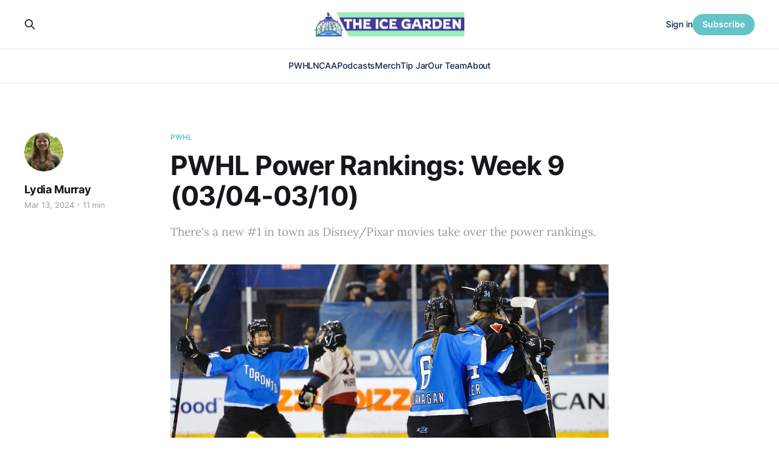

--- FILE ---
content_type: text/html; charset=utf-8
request_url: https://www.theicegarden.com/pwhl-power-rankings-week-9/
body_size: 13635
content:
<!DOCTYPE html>
<html lang="en">

<head>
    <meta charset="utf-8">
    <meta name="viewport" content="width=device-width, initial-scale=1">
    <title>PWHL Power Rankings: Week 9 (03/04-03/10)</title>
    <link rel="stylesheet" href="https://www.theicegarden.com/assets/built/screen.css?v=efb4d6961f">

    <meta name="description" content="There&#x27;s a new #1 in town as Disney/Pixar movies take over the power rankings.">
    <link rel="icon" href="https://www.theicegarden.com/content/images/size/w256h256/2023/02/TIG_LOGO_Rebranded.png" type="image/png">
    <link rel="canonical" href="https://www.theicegarden.com/pwhl-power-rankings-week-9/">
    <meta name="referrer" content="no-referrer-when-downgrade">
    
    <meta property="og:site_name" content="The Ice Garden">
    <meta property="og:type" content="article">
    <meta property="og:title" content="PWHL Power Rankings: Week 9 (03/04-03/10)">
    <meta property="og:description" content="There&#x27;s a new #1 in town as Disney/Pixar movies take over the power rankings.">
    <meta property="og:url" content="https://www.theicegarden.com/pwhl-power-rankings-week-9/">
    <meta property="og:image" content="https://www.theicegarden.com/content/images/size/w1200/2024/03/PWHL.jpg">
    <meta property="article:published_time" content="2024-03-13T20:29:30.000Z">
    <meta property="article:modified_time" content="2024-03-13T20:29:30.000Z">
    <meta property="article:tag" content="PWHL">
    
    <meta property="article:publisher" content="https://www.facebook.com/theicegarden">
    <meta name="twitter:card" content="summary_large_image">
    <meta name="twitter:title" content="PWHL Power Rankings: Week 9 (03/04-03/10)">
    <meta name="twitter:description" content="There&#x27;s a new #1 in town as Disney/Pixar movies take over the power rankings.">
    <meta name="twitter:url" content="https://www.theicegarden.com/pwhl-power-rankings-week-9/">
    <meta name="twitter:image" content="https://www.theicegarden.com/content/images/size/w1200/2024/03/PWHL.jpg">
    <meta name="twitter:label1" content="Written by">
    <meta name="twitter:data1" content="Lydia Murray">
    <meta name="twitter:label2" content="Filed under">
    <meta name="twitter:data2" content="PWHL">
    <meta name="twitter:site" content="@TheIceGarden">
    <meta name="twitter:creator" content="@lydia_murray12">
    <meta property="og:image:width" content="1200">
    <meta property="og:image:height" content="869">
    
    <script type="application/ld+json">
{
    "@context": "https://schema.org",
    "@type": "Article",
    "publisher": {
        "@type": "Organization",
        "name": "The Ice Garden",
        "url": "https://www.theicegarden.com/",
        "logo": {
            "@type": "ImageObject",
            "url": "https://www.theicegarden.com/content/images/2023/04/TIG-logos-web.png"
        }
    },
    "author": {
        "@type": "Person",
        "name": "Lydia Murray",
        "image": {
            "@type": "ImageObject",
            "url": "https://www.theicegarden.com/content/images/2023/09/Lydia-Murray-Headshot.png",
            "width": 936,
            "height": 1032
        },
        "url": "https://www.theicegarden.com/author/lydia/",
        "sameAs": [
            "https://x.com/lydia_murray12"
        ]
    },
    "headline": "PWHL Power Rankings: Week 9 (03/04-03/10)",
    "url": "https://www.theicegarden.com/pwhl-power-rankings-week-9/",
    "datePublished": "2024-03-13T20:29:30.000Z",
    "dateModified": "2024-03-13T20:29:30.000Z",
    "image": {
        "@type": "ImageObject",
        "url": "https://www.theicegarden.com/content/images/size/w1200/2024/03/PWHL.jpg",
        "width": 1200,
        "height": 869
    },
    "keywords": "PWHL",
    "description": "There&#x27;s a new #1 in town as Disney/Pixar movies take over the power rankings.",
    "mainEntityOfPage": "https://www.theicegarden.com/pwhl-power-rankings-week-9/"
}
    </script>

    <meta name="generator" content="Ghost 6.16">
    <link rel="alternate" type="application/rss+xml" title="The Ice Garden" href="https://www.theicegarden.com/rss/">
    <script defer src="https://cdn.jsdelivr.net/ghost/portal@~2.58/umd/portal.min.js" data-i18n="true" data-ghost="https://www.theicegarden.com/" data-key="475728d7a0f57830e4a1bfb1c0" data-api="https://theicegarden.ghost.io/ghost/api/content/" data-locale="en" crossorigin="anonymous"></script><style id="gh-members-styles">.gh-post-upgrade-cta-content,
.gh-post-upgrade-cta {
    display: flex;
    flex-direction: column;
    align-items: center;
    font-family: -apple-system, BlinkMacSystemFont, 'Segoe UI', Roboto, Oxygen, Ubuntu, Cantarell, 'Open Sans', 'Helvetica Neue', sans-serif;
    text-align: center;
    width: 100%;
    color: #ffffff;
    font-size: 16px;
}

.gh-post-upgrade-cta-content {
    border-radius: 8px;
    padding: 40px 4vw;
}

.gh-post-upgrade-cta h2 {
    color: #ffffff;
    font-size: 28px;
    letter-spacing: -0.2px;
    margin: 0;
    padding: 0;
}

.gh-post-upgrade-cta p {
    margin: 20px 0 0;
    padding: 0;
}

.gh-post-upgrade-cta small {
    font-size: 16px;
    letter-spacing: -0.2px;
}

.gh-post-upgrade-cta a {
    color: #ffffff;
    cursor: pointer;
    font-weight: 500;
    box-shadow: none;
    text-decoration: underline;
}

.gh-post-upgrade-cta a:hover {
    color: #ffffff;
    opacity: 0.8;
    box-shadow: none;
    text-decoration: underline;
}

.gh-post-upgrade-cta a.gh-btn {
    display: block;
    background: #ffffff;
    text-decoration: none;
    margin: 28px 0 0;
    padding: 8px 18px;
    border-radius: 4px;
    font-size: 16px;
    font-weight: 600;
}

.gh-post-upgrade-cta a.gh-btn:hover {
    opacity: 0.92;
}</style><script async src="https://js.stripe.com/v3/"></script>
    <script defer src="https://cdn.jsdelivr.net/ghost/sodo-search@~1.8/umd/sodo-search.min.js" data-key="475728d7a0f57830e4a1bfb1c0" data-styles="https://cdn.jsdelivr.net/ghost/sodo-search@~1.8/umd/main.css" data-sodo-search="https://theicegarden.ghost.io/" data-locale="en" crossorigin="anonymous"></script>
    
    <link href="https://www.theicegarden.com/webmentions/receive/" rel="webmention">
    <script defer src="/public/cards.min.js?v=efb4d6961f"></script>
    <link rel="stylesheet" type="text/css" href="/public/cards.min.css?v=efb4d6961f">
    <script defer src="/public/comment-counts.min.js?v=efb4d6961f" data-ghost-comments-counts-api="https://www.theicegarden.com/members/api/comments/counts/"></script>
    <script defer src="/public/member-attribution.min.js?v=efb4d6961f"></script>
    <script defer src="/public/ghost-stats.min.js?v=efb4d6961f" data-stringify-payload="false" data-datasource="analytics_events" data-storage="localStorage" data-host="https://www.theicegarden.com/.ghost/analytics/api/v1/page_hit"  tb_site_uuid="70220873-29e1-48d9-9744-76fbd1cbd6e7" tb_post_uuid="0f1984a1-25dc-441a-a184-4f91e9d248e8" tb_post_type="post" tb_member_uuid="undefined" tb_member_status="undefined"></script><style>:root {--ghost-accent-color: #65c4c8;}</style>
    <link rel="stylesheet" href="https://cdnjs.cloudflare.com/ajax/libs/font-awesome/6.2.0/css/brands.min.css" integrity="sha512-+oRH6u1nDGSm3hH8poU85YFIVTdSnS2f+texdPGrURaJh8hzmhMiZrQth6l56P4ZQmxeZzd2DqVEMqQoJ8J89A==" crossorigin="anonymous" referrerpolicy="no-referrer" />
<style>
    .gh-foot{
       background-color: #15263D;
    }
    section.gh-cover.gh-outer{
        --cover-height: 40vh;
        min-height: var(--cover-height, 40vh);
    }
    @media (max-width: 767px){
        section.gh-cover.gh-outer{
            --cover-height: 20vh;
            min-height: var(--cover-height, 20vh);
        }
    }
    .gh-head-menu a,
    .gh-head-link.gh-portal-close {
    	color: #0a204f;
    }
    .gh-foot-menu .nav-twitter a,
    .gh-foot-menu .nav-facebook a,
    .gh-foot-menu .nav-instagram a {
        font-size: 0 !important;
    }
    .gh-foot-menu .nav-twitter a::before,
    .gh-foot-menu .nav-facebook a::before,
    .gh-foot-menu .nav-instagram a::before {
        font-family: "Font Awesome 6 Brands";
        display: inline-block;
        font-size: 20px;
        font-style: normal;
        font-weight: normal;
        font-variant: normal;
        text-rendering: auto;
        -webkit-font-smoothing: antialiased;
    }
    
    .gh-foot-menu .nav-twitter a::before {content: "\f099"}
    .gh-foot-menu .nav-facebook a::before {content: "\f09a"}
    .gh-foot-menu .nav-instagram a::before {content: "\f16d"}
    
</style>

<!-- Google tag (gtag.js) -->
<script async src="https://www.googletagmanager.com/gtag/js?id=G-0KVNF382RY"></script>
<script>
  window.dataLayer = window.dataLayer || [];
  function gtag(){dataLayer.push(arguments);}
  gtag('js', new Date());

  gtag('config', 'G-0KVNF382RY');
</script>
</head>

<body class="post-template tag-pwhl is-head-stacked has-serif-body">
<div class="gh-site">

    <header id="gh-head" class="gh-head gh-outer">
        <div class="gh-head-inner gh-inner">
            <div class="gh-head-brand">
                <div class="gh-head-brand-wrapper">
                    <a class="gh-head-logo" href="https://www.theicegarden.com">
                            <img src="https://www.theicegarden.com/content/images/2023/04/TIG-logos-web.png" alt="The Ice Garden">
                                <img src="https://www.theicegarden.com/content/images/2023/04/TIG_LOGO_Long.png" alt="The Ice Garden">
                    </a>
                </div>
                <button class="gh-search gh-icon-btn" data-ghost-search><svg xmlns="http://www.w3.org/2000/svg" fill="none" viewBox="0 0 24 24" stroke="currentColor" stroke-width="2" width="20" height="20"><path stroke-linecap="round" stroke-linejoin="round" d="M21 21l-6-6m2-5a7 7 0 11-14 0 7 7 0 0114 0z"></path></svg></button>
                <button class="gh-burger"></button>
            </div>

            <nav class="gh-head-menu">
                <ul class="nav">
    <li class="nav-pwhl"><a href="https://www.theicegarden.com/tag/pwhl/">PWHL</a></li>
    <li class="nav-ncaa"><a href="https://www.theicegarden.com/tag/ncaa/">NCAA</a></li>
    <li class="nav-podcasts"><a href="https://www.theicegarden.com/tag/womens-hockey-podcast/">Podcasts</a></li>
    <li class="nav-merch"><a href="https://theicegarden.creator-spring.com/">Merch</a></li>
    <li class="nav-tip-jar"><a href="https://www.theicegarden.com/#/portal/support">Tip Jar</a></li>
    <li class="nav-our-team"><a href="https://www.theicegarden.com/team/">Our Team</a></li>
    <li class="nav-about"><a href="https://www.theicegarden.com/about/">About</a></li>
</ul>

            </nav>

            <div class="gh-head-actions">
                    <button class="gh-search gh-icon-btn" data-ghost-search><svg xmlns="http://www.w3.org/2000/svg" fill="none" viewBox="0 0 24 24" stroke="currentColor" stroke-width="2" width="20" height="20"><path stroke-linecap="round" stroke-linejoin="round" d="M21 21l-6-6m2-5a7 7 0 11-14 0 7 7 0 0114 0z"></path></svg></button>
                    <div class="gh-head-members">
                                <a class="gh-head-link" href="#/portal/signin" data-portal="signin">Sign in</a>
                                <a class="gh-head-btn gh-btn gh-primary-btn" href="#/portal/signup" data-portal="signup">Subscribe</a>
                    </div>
            </div>
        </div>
    </header>

    
<main class="gh-main">
        <article class="gh-article post tag-pwhl">

            <header class="gh-article-header gh-canvas">
                    <a class="gh-article-tag" href="https://www.theicegarden.com/tag/pwhl/">PWHL</a>

                <h1 class="gh-article-title">PWHL Power Rankings: Week 9 (03/04-03/10)</h1>

                    <aside class="gh-article-sidebar">

        <div class="gh-author-image-list">
                <a class="gh-author-image" href="/author/lydia/">
                        <img src="https://www.theicegarden.com/content/images/2023/09/Lydia-Murray-Headshot.png" alt="Lydia Murray">
                </a>
        </div>

        <div class="gh-author-name-list">
                <h4 class="gh-author-name">
                    <a href="/author/lydia/">Lydia Murray</a>
                </h4>
                
        </div>

        <div class="gh-article-meta">
            <div class="gh-article-meta-inner">
                <time class="gh-article-date" datetime="2024-03-13">Mar 13, 2024</time>
                    <span class="gh-article-meta-sep"></span>
                    <span class="gh-article-length">11 min</span>
            </div>
        </div>

    </aside>

                    <p class="gh-article-excerpt">There&#x27;s a new #1 in town as Disney/Pixar movies take over the power rankings.</p>

                    <figure class="gh-article-image">
        <img
            srcset="/content/images/size/w300/2024/03/PWHL.jpg 300w,
                    /content/images/size/w720/2024/03/PWHL.jpg 720w,
                    /content/images/size/w960/2024/03/PWHL.jpg 960w,
                    /content/images/size/w1200/2024/03/PWHL.jpg 1200w,
                    /content/images/size/w2000/2024/03/PWHL.jpg 2000w"
            sizes="(max-width: 1200px) 100vw, 1200px"
            src="/content/images/size/w1200/2024/03/PWHL.jpg"
            alt="PWHL Power Rankings: Week 9 (03/04-03/10)"
        >
            <figcaption><span style="white-space: pre-wrap;">Toronto players celebrate a goal against Montréal. Photo courtesy of the PWHL.</span></figcaption>
    </figure>
            </header>

            <section class="gh-content gh-canvas">
                <p>Welcome to The Ice Garden’s weekly PWHL power rankings! Check back for new installments every week, and remember: if you think your team is ranked too low, it’s definitely totally 100% because we hate them.</p><div class="kg-card kg-button-card kg-align-center"><a href="https://www.theicegarden.com/welcome-to-the-ice-garden/#/portal/" class="kg-btn kg-btn-accent">Help TIG Grow With A Paid Subscription!</a></div><p>The rankings mirror the standings for the first time this season (although it wasn’t intentional). Some light shuffling aside, things remained fairly steady this week. Teams continued to play about as we expected them to, and while there were a few surprising results, that’s bound to happen in a league this competitive. It’s a light week ahead, with only two teams playing more than one game, so don’t expect a ton of movement next week either.&nbsp;&nbsp;</p><p>A few weeks ago, I did <a href="https://www.theicegarden.com/pwhl-power-rankings-02-12-02-18/"><u>a Disney animation quote theme</u></a> for the power rankings. But, considering the seemingly endless options out there for Disney movie-related power rankings, I decided just one theme wasn’t enough. So, for this week’s installment, I chose a scene from a Disney/Pixar movie to describe each team’s week, because who doesn’t love some childhood nostalgia mixed in with hockey?</p><h2 id="1-toronto-8-3-0-5-30-points"><strong>#1. Toronto (8-3-0-5, 30 points)</strong></h2><figure class="kg-card kg-image-card kg-card-hascaption"><img src="https://www.theicegarden.com/content/images/2024/03/Alex-D-Addese-PWHL.jpg" class="kg-image" alt="Natalie Spooner, Jocelyne Larocque, and Olivia Knowles celebrate a goal. They are in a group hug and all wearing blue home jerseys." loading="lazy" width="2000" height="1600" srcset="https://www.theicegarden.com/content/images/size/w600/2024/03/Alex-D-Addese-PWHL.jpg 600w, https://www.theicegarden.com/content/images/size/w1000/2024/03/Alex-D-Addese-PWHL.jpg 1000w, https://www.theicegarden.com/content/images/size/w1600/2024/03/Alex-D-Addese-PWHL.jpg 1600w, https://www.theicegarden.com/content/images/2024/03/Alex-D-Addese-PWHL.jpg 2000w" sizes="(min-width: 720px) 720px"><figcaption><span style="white-space: pre-wrap;">Natalie Spooner, Jocelyne Larocque, and Olivia Knowles celebrate a goal. Photo by Alex D'Addese/PWHL.</span></figcaption></figure><p><strong>Last Week’s Ranking:</strong> 2 (+1)</p><p><strong>This Week’s Results:</strong></p><ul><li>Wed, Mar 6 vs BOS- 3-1 W</li><li>Fri, Mar 8 vs MTL- 3-0 W</li></ul><p><strong>Upcoming Schedule:</strong></p><ul><li>Sun, Mar 16 @ MTL- 12:30 p.m. EDT, PPG Paints Arena, Pittsburgh, PA (CBC, RDS2, Sportsnet Pittsburgh, Bally Sports North, GEM, PWHL Youtube Channel)</li></ul><p><strong>Pixar Scene:</strong> <em>Jack-Jack discovers his powers (The Incredibles 2).</em></p><figure class="kg-card kg-embed-card"><iframe width="200" height="113" src="https://www.youtube.com/embed/h5lJTcChkoA?feature=oembed" frameborder="0" allow="accelerometer; autoplay; clipboard-write; encrypted-media; gyroscope; picture-in-picture; web-share" allowfullscreen="" title="Incredibles 2 Fight Scene in Full: Jack-Jack vs. Raccoon (Exclusive)"></iframe></figure><p>While their win streak may have started on the backs of Natalie Spooner and Kristen Campbell, Toronto has been finding other ways to win as it stretches on. They’re getting scoring outside of Spooner (although she remains excellent), the defense is improved, and Campbell keeps on rolling. All I could think of was the scene for The Incredible 2 where Jack-Jack fights off a raccoon as he discovers many of his powers. I don’t know about you, but if I was another team right now and I had to play Toronto, I’d feel a lot like the poor raccoon when he gets stuck in the chair. Do yourself a favor, and if you don’t watch any of the other clips, watch this one.&nbsp;</p><p>Winners of nine straight, Toronto looks unstoppable lately. During this streak, they’ve rocketed from last place in the standings to first, and one has to wonder what it’ll take for another team to end their streak finally. During it, they’ve won any way you can think of, between blowouts, shutouts, one-goal games, and both overtime and shootout wins. With eight games left in the season, someone will likely figure out how to beat them at some point, and I remain that how Toronto responds to that will be the true test of the team’s strength. But right now, everything is looking up in Toronto.</p><h2 id="2-montr%C3%A9al-7-3-3-4-30-points"><strong>#2. Montréal (7-3-3-4, 30 points)</strong></h2><figure class="kg-card kg-image-card kg-card-hascaption"><img src="https://www.theicegarden.com/content/images/2024/03/Nala-Burton.jpg" class="kg-image" alt="Montréal players celebrate a goal against New York. They are in a big group hug and all wearing their cream away jerseys." loading="lazy" width="2000" height="2500" srcset="https://www.theicegarden.com/content/images/size/w600/2024/03/Nala-Burton.jpg 600w, https://www.theicegarden.com/content/images/size/w1000/2024/03/Nala-Burton.jpg 1000w, https://www.theicegarden.com/content/images/size/w1600/2024/03/Nala-Burton.jpg 1600w, https://www.theicegarden.com/content/images/2024/03/Nala-Burton.jpg 2000w" sizes="(min-width: 720px) 720px"><figcaption><span style="white-space: pre-wrap;">Montréal players celebrate a goal against New York. Photo by Nala Burton.</span></figcaption></figure><p><strong>Last Week’s Ranking:</strong> 1 (-1)</p><p><strong>This Week’s Results:</strong></p><ul><li>Wed, Mar 6 @ NYC- <a href="https://www.theicegarden.com/montreals-close-win-at-new-york-sets-a-new-league-record-for-penalties/" rel="noreferrer">4-3 W</a></li><li>Fri, Mar 8 @ TOR- <a href="https://www.theicegarden.com/recap-toronto-ties-montreal-at-top-of-league-standings-with-physical-shutout/" rel="noreferrer">3-0 L</a></li><li>Sun, Mar 10 vs OTT- 4-2 L</li></ul><p><strong>Upcoming Schedule:</strong></p><ul><li>Sun, Mar 16 vs TOR- 12:30 p.m. EDT, PPG Paints Arena, Pittsburgh, PA (CBC, RDS2, Sportsnet Pittsburgh, Bally Sports North, GEM, PWHL Youtube Channel)</li></ul><p><strong>Pixar Scene:</strong> <em>Buzz Lightyear’s first flight attempt in front of the toys (Toy Story).</em></p><figure class="kg-card kg-embed-card"><iframe width="200" height="113" src="https://www.youtube.com/embed/WhVLgTsoMhQ?feature=oembed" frameborder="0" allow="accelerometer; autoplay; clipboard-write; encrypted-media; gyroscope; picture-in-picture; web-share" allowfullscreen="" title="Toy story Buzz falls with style"></iframe></figure><p>This was not Montréal’s strongest week, to put it lightly, as they lost two consecutive games for the first time. However, I’ve got to give them some style points for it. Much like Buzz’s first attempt to fly in front of the rest of the toys, Montréal created some chaos in the losses. Their first two games of the week took the #1 and #2 spots in penalties in a PWHL game this season. Meanwhile, in their one win, they nearly blew a three-goal lead. Nothing quite went as expected this week for Montréal, just like Buzz’s “flight” didn’t go how he probably pictured, but perhaps a little adversity will be good for Montréal long-term. Woody famously uses the phrase “falling with style” to describe Buzz’s first flight attempt, and Buzz turns it around when he finally does fly at the end of the movie. Barring any surprises, Montréal should return to its positive brand of “falling with style” soon.</p><figure class="kg-card kg-image-card"><img src="https://media.tenor.com/5ZA2ZHGDYCgAAAAC/buzz-lightyear.gif" class="kg-image" alt="" loading="lazy" width="498" height="244"></figure><p>After five weeks at #1, Montréal was finally knocked off their pedestal this week. While the losses weren’t good, perhaps the biggest storyline out of Montréal this week is the Marie-Philip Poulin injury. MPP is their MVP, so all eyes are on her and whether or not the injury will keep her out long-term. She was injured during the Toronto game and did not play against Ottawa, and look at what happened. But, as long as Poulin isn’t out long-term, this week shouldn’t cause too much concern for Montréal fans. Bad games and even weeks are bound to happen, and Montréal remains the most complete team in the league. A little adversity can be a good thing for long-term success. Montréal has just one game this upcoming week, and it’s against Toronto, and they have dropped all three games to them this season. It’ll also be a battle for first place in the standings, as the teams are currently tied in points, although Toronto sits in first thanks to a game in hand. So, Montréal is quickly getting the opportunity against a red-hot team to show if they can respond well to adversity.&nbsp;</p><h2 id="3-minnesota-6-3-3-4-27-points"><strong>#3. Minnesota (6-3-3-4, 27 points)</strong></h2><figure class="kg-card kg-image-card kg-card-hascaption"><img src="https://www.theicegarden.com/content/images/2024/03/Kelly-Hagenson-PWHL-1.jpg" class="kg-image" alt="Abbey Boreen celebrates her goal against Ottawa. She has one leg in the air as she points at Natalie Buchbinder while Emma Greco looks on. All players are wearing purple home jerseys." loading="lazy" width="2000" height="1333" srcset="https://www.theicegarden.com/content/images/size/w600/2024/03/Kelly-Hagenson-PWHL-1.jpg 600w, https://www.theicegarden.com/content/images/size/w1000/2024/03/Kelly-Hagenson-PWHL-1.jpg 1000w, https://www.theicegarden.com/content/images/size/w1600/2024/03/Kelly-Hagenson-PWHL-1.jpg 1600w, https://www.theicegarden.com/content/images/2024/03/Kelly-Hagenson-PWHL-1.jpg 2000w" sizes="(min-width: 720px) 720px"><figcaption><span style="white-space: pre-wrap;">Abbey Boreen celebrates her goal against Ottawa. Photo by Kelly Hagenson/PWHL.</span></figcaption></figure><p><strong>Last Week’s Ranking:</strong> 3 (-)</p><p><strong>This Week’s Results:</strong></p><ul><li>Tue, Mar 5 vs OTT- 4-3 SOW</li></ul><p><strong>Upcoming Schedule:</strong></p><ul><li>Weds, Mar 13 vs BOS- 7 p.m. CDT, Xcel Energy Center, St. Paul, MN (Bally Sports North, NESN, Sportsnet Pittsburgh, TSN, PWHL Youtube Channel)</li><li>Sat, Mar 16 vs NYC- 2:30 p.m. CDT, Xcel Energy Center, St. Paul, MN (Bally Sports North, MSG, CBC, PWHL Youtube Channel, GEM)</li></ul><p><strong>Pixar Scene:</strong> <em>Mike Wazowski’s face-cover gag (Monsters Inc.).</em></p><figure class="kg-card kg-embed-card"><iframe width="200" height="150" src="https://www.youtube.com/embed/431KmmNU8rA?feature=oembed" frameborder="0" allow="accelerometer; autoplay; clipboard-write; encrypted-media; gyroscope; picture-in-picture; web-share" allowfullscreen="" title="Monsters Inc Mike's Commerecial Scene"></iframe></figure><p>This one may take place over multiple scenes, but it feels too fitting not to include. Mike Wazowski is one of the main characters of Monsters Inc. He’s Sulley’s right-hand man and attempted voice of reason. Plus, he’s clever and funny and he provides us with some of the most memorable lines in Disney/Pixar history. However, there’s a recurring gag in the movie where his face is covered up in any type of promotion he and Sulley do. That feels like PWHL Minnesota this season. They’ve been a great team and done some memorable things (including briefly breaking the attendance record and scoring the PWHL’s first hat trick). Yet, I don’t know if I’m just not following the right people, but it feels like they keep getting pushed aside and aren’t getting the coverage they deserve. Mike was still ecstatic about being featured, and Minnesota seems to be perfectly happy as they are, but both deserve more respect.</p><p>Minnesota had a light week, only playing one game on Tuesday, but they managed to scrap out a shootout win. They’re not the powerhouses they were at the beginning of the season, but they’re still a good team. Even when they’ve lost, they keep every game close (only two of their seven losses have been by more than one goal). That’s largely thanks to perhaps the league’s best goaltending tandem in Nicole Hensley and Maddie Rooney. Minnesota faces two hungry teams this week, with fourth-place Boston and sixth-place New York coming to town, so it’ll be a good test to see how this team matches desperation. But, overall, they are confident in their abilities and are willing and able to win in multiple ways. That’s vital to long-term success, especially in the playoffs.&nbsp;</p><h2 id="4-boston-4-3-2-6-20-points"><strong>#4. Boston (4-3-2-6, 20 points)</strong></h2><figure class="kg-card kg-image-card kg-card-hascaption"><img src="https://www.theicegarden.com/content/images/2024/03/Cassie-Froio-The-Ice-Garden.jpg" class="kg-image" alt="Emily Brown and Jamie Lee Rattray hug-tackle Hannah Brandt following her OT winner. Each player is wearing their green home jersey, and Brandt is starting to fall over. In the bottom right corner are Abbey Levy's legs as she lays on the ice after allowing the goal." loading="lazy" width="2000" height="1334" srcset="https://www.theicegarden.com/content/images/size/w600/2024/03/Cassie-Froio-The-Ice-Garden.jpg 600w, https://www.theicegarden.com/content/images/size/w1000/2024/03/Cassie-Froio-The-Ice-Garden.jpg 1000w, https://www.theicegarden.com/content/images/size/w1600/2024/03/Cassie-Froio-The-Ice-Garden.jpg 1600w, https://www.theicegarden.com/content/images/2024/03/Cassie-Froio-The-Ice-Garden.jpg 2000w" sizes="(min-width: 720px) 720px"><figcaption><span style="white-space: pre-wrap;">Emily Brown and Jamie Lee Rattray hug-tackle Hannah Brandt following her OT winner. Photo by Cassie Froio/The Ice Garden.</span></figcaption></figure><p><strong>Last Week’s Ranking:</strong> 4 (-)</p><p><strong>This Week’s Results:</strong></p><ul><li>Wed, Mar 6 @ TOR- <a href="https://www.theicegarden.com/recap-boston-toronto-march-6/" rel="noreferrer">3-1 L</a></li><li>Sun, Mar 10 vs NYC- <a href="https://www.theicegarden.com/recap-bostons-offense-breaks-through-in-win-over-new-york/" rel="noreferrer">3-2 OTW</a></li></ul><p><strong>Upcoming Schedule:</strong></p><ul><li>Weds, Mar 13 @ MIN- 8 p.m. EDT, Xcel Energy Center, St. Paul, MN (NESN, Bally Sports North, Sportsnet Pittsburgh, TSN, PWHL Youtube Channel)</li><li>Sat, Mar 16 vs OTT- 6 p.m. EDT, Little Caesars Arena, Detroit, MI (Bally Sports North, Sportsnet, PWHL Youtube Channel, SN+)</li></ul><p><strong>Pixar Scene:</strong> <em>The gang crosses the street to Al’s Toy Barn (Toy Story 2). </em></p><figure class="kg-card kg-embed-card"><iframe width="200" height="150" src="https://www.youtube.com/embed/BqxmLpxUncA?feature=oembed" frameborder="0" allow="accelerometer; autoplay; clipboard-write; encrypted-media; gyroscope; picture-in-picture; web-share" allowfullscreen="" title="Toy Story 2: Crossing the Street"></iframe></figure><p>Boston’s been on a bit of a rollercoaster lately, but they’re still hanging on to fourth place. Meanwhile, Buzz and the rest of the gang also went on quite an adventure in Toy Story 2 as they tried to rescue Woody from Al the Toy Collector. At one point, they crossed a busy street under traffic cones, and despite the danger they faced and the mayhem they caused, they made it to the other side safely. Similarly, Boston has to be careful moving forward that they don’t make a mistake and return to some of their old bad habits, or they’ll get run over and miss playoffs. But, if they buckle down and consistently play like they’ve shown they can, they too will make it to the other side of this regular season safely.</p><p>Despite a rocky couple of weeks, there’s reason for optimism in Boston after the last game against New York. While it took overtime, Boston finally played with urgency for most of the game, and they got a remarkable amount of quality chances. Those had been the team’s biggest problems this season. If they can keep that up going forward and even keep building on it, they’ll put themselves in a good position. It’s another big week for them, as they kick the week off in Minnesota, who currently sits in third place with 27 points. As large of a gap as that is, Boston holds a game in hand. So if they can pull off a regulation win over on Wednesday, who knows what could happen? Then, they’ll cap off the week with a massive tilt against Ottawa. The two are currently tied in points, but Boston is in the driver’s seat thanks to a game in hand. However, they’ll be making up that game this week. Ottawa will be desperate for a win to keep their playoff hopes alive, and even if they win on Wednesday, Boston will need to match that desperation. Two wins this week could go a long way to putting Boston comfortably in the fourth and final playoff spot, but things will stay hairy (or get worse) with any other combination.</p><h2 id="5-ottawa-5-0-5-6-20-points"><strong>#5. Ottawa (5-0-5-6, 20 points)</strong></h2><figure class="kg-card kg-image-card kg-card-hascaption"><img src="https://www.theicegarden.com/content/images/2024/03/Kelly-Hagenson-PWHL-2-1.jpg" class="kg-image" alt="Sandra Abstreiter makes a save on Kendal Coyne Schofield as Ottawa players try to defend. Abstreiter is on her knees while Schofield is hunched over ready to shoot. There are two Ottawa players behind her. Ottawa is in white, while Schofield is in purple. Abstreiter is also wearing red and black pads and a red and white mask." loading="lazy" width="2000" height="1333" srcset="https://www.theicegarden.com/content/images/size/w600/2024/03/Kelly-Hagenson-PWHL-2-1.jpg 600w, https://www.theicegarden.com/content/images/size/w1000/2024/03/Kelly-Hagenson-PWHL-2-1.jpg 1000w, https://www.theicegarden.com/content/images/size/w1600/2024/03/Kelly-Hagenson-PWHL-2-1.jpg 1600w, https://www.theicegarden.com/content/images/2024/03/Kelly-Hagenson-PWHL-2-1.jpg 2000w" sizes="(min-width: 720px) 720px"><figcaption><span style="white-space: pre-wrap;">Sandra Abstreiter makes a save on Kendal Coyne Schofield as Ottawa players try to defend. Photo by Kelly Hagenson/PWHL.</span></figcaption></figure><p><strong>Last Week’s Ranking:</strong> 6 (+1)</p><p><strong>This Week’s Results:</strong></p><ul><li>Tue, Mar 5 @ MIN- 4-3 SOL</li><li>Sun, Mar 10 @ MTL- 4-2 W</li></ul><p><strong>Upcoming Schedule:</strong></p><ul><li>Sat, Mar 16 @ BOS- 6 p.m. EDT, Little Caesars Arena, Detroit, MI (Sportsnet, Bally Sports North, SN+, PWHL Youtube Channel)</li></ul><p><strong>Pixar Scene:</strong> <em>Dash’s incredulous teacher (The Incredibles).</em>&nbsp;</p><figure class="kg-card kg-embed-card"><iframe width="200" height="113" src="https://www.youtube.com/embed/MDpuTqBI0RM?feature=oembed" frameborder="0" allow="accelerometer; autoplay; clipboard-write; encrypted-media; gyroscope; picture-in-picture; web-share" allowfullscreen="" title="Coincidence? I think NOT!"></iframe></figure><p>Ottawa has gotten into plenty of trouble this season, just like Dash in The Incredibles. For a while, they had a real knack for finding ways to lose even when they played well, just like Dash tempted fate by using his powers to cause trouble before finally getting “caught” on camera by his teacher, Bernie Kropp. I’m sure many Ottawa fans felt like Mr. Kropp, unable to believe that things were going the way they did. </p><p>However, the main reason why I picked this scene is because of the famous “coincidence? I think not!” line from Mr. Kropp. After starting Emerance Maschmeyer in every game since the season began, head coach Carla McLeod finally turned to Sandra Abstreiter on Tuesday. Then, on Sunday, Maschmeyer gave perhaps her best performance of the season against one of the league’s best teams. It’s not that Maschmeyer had been outright bad before, but it looked like the grind of a full professional season was catching up to her. So, is it a coincidence that she has arguably her best game after finally getting a break from that grind? I think not.</p><p>After four weeks in the power rankings basement, Ottawa has finally escaped. It continues to be a rocky road, but there’s a little believability returning to this team that they seemed to lose for a while. Ottawa still has a lot of things to figure out, and they’ll have to bring their A-game against what should be an equally hungry Boston team this week. But, if they can keep performing like they did on Sunday, they might just be able to squeak into the playoffs, especially if Boston also continues their recent rollercoaster ride.</p><h2 id="6-new-york-2-4-3-7-17-points"><strong>#6. New York (2-4-3-7, 17 points)</strong></h2><figure class="kg-card kg-image-card kg-card-hascaption"><img src="https://www.theicegarden.com/content/images/2024/03/Michael-Riley-PWHL-Boston-1.jpg" class="kg-image" alt="Micah Zandee-Hart sits on the ice in disbelief while Abbey Levy recovers from an attempted save as Boston celebrates their OT winner. Levy is laying outstretched on the ice. New York is wearing their white away uniforms, while Boston is in green." loading="lazy" width="2000" height="1600" srcset="https://www.theicegarden.com/content/images/size/w600/2024/03/Michael-Riley-PWHL-Boston-1.jpg 600w, https://www.theicegarden.com/content/images/size/w1000/2024/03/Michael-Riley-PWHL-Boston-1.jpg 1000w, https://www.theicegarden.com/content/images/size/w1600/2024/03/Michael-Riley-PWHL-Boston-1.jpg 1600w, https://www.theicegarden.com/content/images/2024/03/Michael-Riley-PWHL-Boston-1.jpg 2000w" sizes="(min-width: 720px) 720px"><figcaption><span style="white-space: pre-wrap;">Micah Zandee-Hart sits on the ice in disbelief while Abbey Levy recovers from an attempted save as Boston celebrates their OT winner. Photo by Michael Riley/PWHL Boston.</span></figcaption></figure><p><strong>Last Week’s Ranking:</strong> 5 (-1)</p><p><strong>This Week’s Results:</strong></p><ul><li>Wed, Mar 6 vs MTL- 4-3 L</li><li>Sun, Mar 10 @ BOS- 3-2 OTL</li></ul><p><strong>Upcoming Schedule:</strong></p><ul><li>Sat, Mar 16 @ MIN- 2:30 p.m. CDT, Xcel Energy Center, St. Paul, MN (MSG, Bally Sports North, CBC, PWHL Youtube Channel, GEM)&nbsp;</li></ul><p><strong>Pixar Scene:</strong> <em>Sulley watching the trash compactor (Monsters Inc.).</em></p><figure class="kg-card kg-embed-card"><iframe width="200" height="113" src="https://www.youtube.com/embed/l1EucIDv2UU?feature=oembed" frameborder="0" allow="accelerometer; autoplay; clipboard-write; encrypted-media; gyroscope; picture-in-picture; web-share" allowfullscreen="" title="Monsters, Inc - Garbage Scene"></iframe></figure><p>Right now, a lot of PWHL New York fans probably feel like Sully watching what he thought was Boo get smashed in the trash compactor. The team is in last place thanks to a five-game losing streak, and just when you think it’s over and they’re finally going to figure it out, they find another way to lose. That said, it’s not too late yet, and just like Boo, they might be able to find a way to escape if they hurry up.</p><p>The vibes are bad in New York. Not only have they lost five straight, but they haven’t won in regulation since January 20 (10 games ago). The only time they’ve been able to string together wins this season was three straight from February 4-21, but all of them came in overtime or a shootout. The only consistent part of this team is goaltending. Corinne Schroeder has been a bonafide star, somehow sitting in second in the league in save percentage and third in goals-against average, and Abbey Levy has also been solid. Her numbers aren’t like Schroeder’s, but you don’t make 46 saves (many of them high-danger) by accident. However, the goalies can only carry them so far. If the rest of the team doesn’t figure it out soon, they’ll be on the fast track to the Gold Plan.</p>
            </section>

        </article>

                <div class="gh-read-next gh-canvas">
                <section class="gh-pagehead">
                    <h4 class="gh-pagehead-title">Read next</h4>
                </section>

                <div class="gh-topic gh-topic-grid">
                    <div class="gh-topic-content">
                            <article class="gh-card post">
    <a class="gh-card-link" href="/for-second-year-head-coaches-key-to-rebuilding-college-hockey-programs-is-patience-getting-better-every-day/">
            <figure class="gh-card-image">
                <img
                    srcset="/content/images/size/w300/2026/01/mvp-1-13.webp 300w,
                            /content/images/size/w720/2026/01/mvp-1-13.webp 720w,
                            /content/images/size/w960/2026/01/mvp-1-13.webp 960w,
                            /content/images/size/w1200/2026/01/mvp-1-13.webp 1200w,
                            /content/images/size/w2000/2026/01/mvp-1-13.webp 2000w"
                    sizes="(max-width: 1200px) 100vw, 1200px"
                    src="/content/images/size/w720/2026/01/mvp-1-13.webp"
                    alt="For Second-Year Head Coaches, Key to Rebuilding College Hockey Programs is Patience, &#x27;Getting Better Every Day&#x27;"
                >
            </figure>

        <div class="gh-card-wrapper">
            <header class="gh-card-header">
                <h3 class="gh-card-title">For Second-Year Head Coaches, Key to Rebuilding College Hockey Programs is Patience, &#x27;Getting Better Every Day&#x27;</h3>
            </header>

                    <div class="gh-card-excerpt">Inside the motivations, lessons, and early successes of a pair of second-year college hockey head coaches.</div>

            <footer class="gh-card-footer">
                <span class="gh-card-author">Eli Fastiff</span>
                <time class="gh-card-date" datetime="2026-01-30">Jan 30, 2026</time>
                    <script
    data-ghost-comment-count="6979739e308a1300011ec2c3"
    data-ghost-comment-count-empty=""
    data-ghost-comment-count-singular="comment"
    data-ghost-comment-count-plural="comments"
    data-ghost-comment-count-tag="span"
    data-ghost-comment-count-class-name="gh-card-comments"
    data-ghost-comment-count-autowrap="true"
>
</script>
            </footer>
        </div>
    </a>
</article>                            <article class="gh-card post">
    <a class="gh-card-link" href="/the-olympics-through-her-lens-team-italy-nadia-mattivi/">
            <figure class="gh-card-image">
                <img
                    srcset="/content/images/size/w300/2026/01/DSC05631-Migliorato-NR-1.jpg 300w,
                            /content/images/size/w720/2026/01/DSC05631-Migliorato-NR-1.jpg 720w,
                            /content/images/size/w960/2026/01/DSC05631-Migliorato-NR-1.jpg 960w,
                            /content/images/size/w1200/2026/01/DSC05631-Migliorato-NR-1.jpg 1200w,
                            /content/images/size/w2000/2026/01/DSC05631-Migliorato-NR-1.jpg 2000w"
                    sizes="(max-width: 1200px) 100vw, 1200px"
                    src="/content/images/size/w720/2026/01/DSC05631-Migliorato-NR-1.jpg"
                    alt="An Olympian&#x27;s Scrapbook: Nadia Mattivi"
                >
            </figure>

        <div class="gh-card-wrapper">
            <header class="gh-card-header">
                <h3 class="gh-card-title">An Olympian&#x27;s Scrapbook: Nadia Mattivi</h3>
            </header>

                    <div class="gh-card-excerpt">Team Italy defender Nadia Mattivi takes us inside her journey to Milano Cortina.</div>

            <footer class="gh-card-footer">
                <span class="gh-card-author">Sally Hoerr</span>
                <time class="gh-card-date" datetime="2026-01-29">Jan 29, 2026</time>
                    <script
    data-ghost-comment-count="6979e09e308a1300011ec352"
    data-ghost-comment-count-empty=""
    data-ghost-comment-count-singular="comment"
    data-ghost-comment-count-plural="comments"
    data-ghost-comment-count-tag="span"
    data-ghost-comment-count-class-name="gh-card-comments"
    data-ghost-comment-count-autowrap="true"
>
</script>
            </footer>
        </div>
    </a>
</article>                            <article class="gh-card post">
    <a class="gh-card-link" href="/the-ix-sports-womens-hockey-podcast-olympic-preview/">
            <figure class="gh-card-image">
                <img
                    srcset="/content/images/size/w300/2026/01/maxresdefault.jpg 300w,
                            /content/images/size/w720/2026/01/maxresdefault.jpg 720w,
                            /content/images/size/w960/2026/01/maxresdefault.jpg 960w,
                            /content/images/size/w1200/2026/01/maxresdefault.jpg 1200w,
                            /content/images/size/w2000/2026/01/maxresdefault.jpg 2000w"
                    sizes="(max-width: 1200px) 100vw, 1200px"
                    src="/content/images/size/w720/2026/01/maxresdefault.jpg"
                    alt="The IX Sports Hockey Podcast: Olympic preview"
                >
            </figure>

        <div class="gh-card-wrapper">
            <header class="gh-card-header">
                <h3 class="gh-card-title">The IX Sports Hockey Podcast: Olympic preview</h3>
            </header>

                    <div class="gh-card-excerpt">In this week&#39;s podcast, Maya is joined by Lydia to discuss the PWHL trade, the Fleet, and the Olympics.</div>

            <footer class="gh-card-footer">
                <span class="gh-card-author">Maya Smith</span>
                <time class="gh-card-date" datetime="2026-01-29">Jan 29, 2026</time>
                    <script
    data-ghost-comment-count="697b5c17308a1300011ec95a"
    data-ghost-comment-count-empty=""
    data-ghost-comment-count-singular="comment"
    data-ghost-comment-count-plural="comments"
    data-ghost-comment-count-tag="span"
    data-ghost-comment-count-class-name="gh-card-comments"
    data-ghost-comment-count-autowrap="true"
>
</script>
            </footer>
        </div>
    </a>
</article>                    </div>
                </div>
            </div>

                <div class="gh-comments gh-read-next gh-canvas">
            <section class="gh-pagehead">
                <h4 class="gh-pagehead-title">Comments (<script
    data-ghost-comment-count="65efe29a1ec3c10001e26c4d"
    data-ghost-comment-count-empty="0"
    data-ghost-comment-count-singular=""
    data-ghost-comment-count-plural=""
    data-ghost-comment-count-tag="span"
    data-ghost-comment-count-class-name=""
    data-ghost-comment-count-autowrap="true"
>
</script>)</h3>
            </section>
            
        <script defer src="https://cdn.jsdelivr.net/ghost/comments-ui@~1.3/umd/comments-ui.min.js" data-locale="en" data-ghost-comments="https://www.theicegarden.com/" data-api="https://theicegarden.ghost.io/ghost/api/content/" data-admin="https://theicegarden.ghost.io/ghost/" data-key="475728d7a0f57830e4a1bfb1c0" data-title="" data-count="false" data-post-id="65efe29a1ec3c10001e26c4d" data-color-scheme="auto" data-avatar-saturation="60" data-accent-color="#65c4c8" data-comments-enabled="paid" data-publication="The Ice Garden" crossorigin="anonymous"></script>
    
        </div>
</main>

    <footer class="gh-foot gh-outer">
        <div class="gh-foot-inner gh-inner">
                <section class="gh-subscribe">
                    <h3 class="gh-subscribe-title">Subscribe to The Ice Garden</h3>
                        <div class="gh-subscribe-description">Don&#x27;t miss out on the latest news. Sign up now to get access to the library of members-only articles.</div>
                    <button class="gh-subscribe-btn gh-btn" data-portal="signup"><svg width="20" height="20" viewBox="0 0 20 20" fill="none" stroke="currentColor" xmlns="http://www.w3.org/2000/svg">
    <path d="M3.33332 3.33334H16.6667C17.5833 3.33334 18.3333 4.08334 18.3333 5.00001V15C18.3333 15.9167 17.5833 16.6667 16.6667 16.6667H3.33332C2.41666 16.6667 1.66666 15.9167 1.66666 15V5.00001C1.66666 4.08334 2.41666 3.33334 3.33332 3.33334Z" stroke-width="1.5" stroke-linecap="round" stroke-linejoin="round"/>
    <path d="M18.3333 5L9.99999 10.8333L1.66666 5" stroke-width="1.5" stroke-linecap="round" stroke-linejoin="round"/>
</svg> Subscribe now</button>
                </section>

            <nav class="gh-foot-menu">
                <ul class="nav">
    <li class="nav-home"><a href="https://www.theicegarden.com/">Home</a></li>
    <li class="nav-merch"><a href="https://theicegarden.creator-spring.com/">Merch</a></li>
    <li class="nav-tip-jar"><a href="https://www.theicegarden.com/#/portal/support">Tip Jar</a></li>
    <li class="nav-our-team"><a href="https://www.theicegarden.com/team/">Our Team</a></li>
    <li class="nav-community-garden"><a href="mailto:theicegarden.hockey@gmail.com?subject=Community_Garden">Community Garden</a></li>
    <li class="nav-about"><a href="https://www.theicegarden.com/about/">About</a></li>
    <li class="nav-contact"><a href="mailto:theicegarden.hockey@gmail.com">Contact</a></li>
    <li class="nav-twitter"><a href="https://twitter.com/TheIceGarden">Twitter</a></li>
    <li class="nav-instagram"><a href="https://www.instagram.com/theicegarden/?hl=en">Instagram</a></li>
</ul>

            </nav>

            <div class="gh-copyright">
                    The Ice Garden @ 2023
            </div>
        </div>
    </footer>

</div>

    <div class="pswp" tabindex="-1" role="dialog" aria-hidden="true">
    <div class="pswp__bg"></div>

    <div class="pswp__scroll-wrap">
        <div class="pswp__container">
            <div class="pswp__item"></div>
            <div class="pswp__item"></div>
            <div class="pswp__item"></div>
        </div>

        <div class="pswp__ui pswp__ui--hidden">
            <div class="pswp__top-bar">
                <div class="pswp__counter"></div>

                <button class="pswp__button pswp__button--close" title="Close (Esc)"></button>
                <button class="pswp__button pswp__button--share" title="Share"></button>
                <button class="pswp__button pswp__button--fs" title="Toggle fullscreen"></button>
                <button class="pswp__button pswp__button--zoom" title="Zoom in/out"></button>

                <div class="pswp__preloader">
                    <div class="pswp__preloader__icn">
                        <div class="pswp__preloader__cut">
                            <div class="pswp__preloader__donut"></div>
                        </div>
                    </div>
                </div>
            </div>

            <div class="pswp__share-modal pswp__share-modal--hidden pswp__single-tap">
                <div class="pswp__share-tooltip"></div>
            </div>

            <button class="pswp__button pswp__button--arrow--left" title="Previous (arrow left)"></button>
            <button class="pswp__button pswp__button--arrow--right" title="Next (arrow right)"></button>

            <div class="pswp__caption">
                <div class="pswp__caption__center"></div>
            </div>
        </div>
    </div>
</div>
<script src="https://www.theicegarden.com/assets/built/main.min.js?v=efb4d6961f"></script>

<script>
 function targetURL (nav_element) {
   nav_element.addEventListener("click", function(e) {
    	if (e.target.tagName == "A" &&
        	!e.target.hasAttribute("target"))
        {
            e.target.setAttribute("target", "_blank");
        }
    });   
  }
 targetURL( document.querySelector(".gh-head-menu .nav-merch a")) 
 targetURL( document.querySelector(".gh-foot-menu .nav-merch a")) 
 targetURL( document.querySelector(".gh-foot-menu .nav-twitter a"))   
 targetURL( document.querySelector(".gh-foot-menu .nav-instagram a")) 
 </script>
 <script data-cfasync="false">(function(w,i,s,e){window[w]=window[w]||function(){(window[w].q=window[w].q||[]).push(arguments)};window[w].l=Date.now();window[w]._nonce=document.currentScript.nonce;s=document.createElement('script');e=document.getElementsByTagName('script')[0];s.nonce=document.currentScript.nonce;s.defer=1;s.src=i;e.parentNode.insertBefore(s, e)})('wisepops', 'https://wisepops.net/loader.js?v=3&h=qaxfJazmBN');</script>

</body>

</html>
